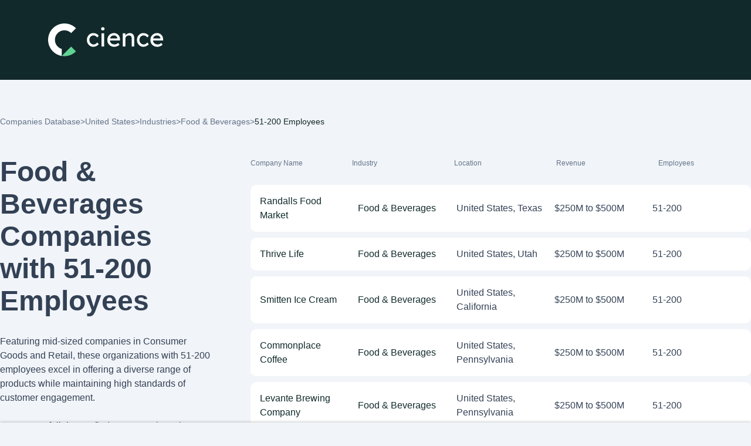

--- FILE ---
content_type: text/html; charset=utf-8
request_url: https://www.cience.com/companies-database/united-states/food-beverages/51-200-employees?page=5
body_size: 44199
content:
<!DOCTYPE html>
<html lang="en">
	<head>
		<meta charset="utf-8">
<meta name="viewport" content="width=device-width, initial-scale=1">
<link rel="icon" type="image/x-icon" href="https://www.cience.com/favicon.ico">
<link
href="https://fonts.googleapis.com/css2?family=Inter:wght@100;200;300;400;500;600;700;800;900&family=Poppins:ital,wght@0,100;0,200;0,300;0,400;0,500;0,600;0,700;0,800;0,900;1,100;1,200;1,300;1,400;1,500;1,600;1,700;1,800;1,900&display=swap"
rel="stylesheet">

<!--<link rel="stylesheet" href="css/style.css" type="text/css">-->
<link rel="stylesheet" href="/x-assets/application-fb12b1526845016bbf86168e55624d28f5d057104071f70d7a2285270005b3d8.css" data-turbo-track="reload" />
<link rel="stylesheet" href="/x-assets/tailwind-e3b9a0b2d02000f152e5757ff9b9a35db086c07f5345d204bdb782401f1a6d81.css" data-turbo-track="reload" />
<link rel="stylesheet" href="/x-assets/inter-font-0424ac93a97c190214397da2b159eb114e4da5f1048cfb884b20def682d26926.css" data-turbo-track="reload" />



<script src="https://polyfill.io/v3/polyfill.min.js?features=default"></script>

<link rel="canonical" href="https://www.cience.com/companies-database/united-states/food-beverages/51-200-employees?page=5">

<style>
	.right-search input[type="search"] {
	pointer-events: initial !important;
	}
</style>

		  <title>List of Food &amp; Beverages Companies with 51-200 Employees</title>
  <meta name="description" content="Find top Food &amp; Beverages companies with 51-200 employees, delve into comprehensive profiles, and uncover key industry insights.">

		  <script type="application/ld+json">
  {
    "@context": "https://schema.org",
    "@type": "BreadcrumbList",
    "itemListElement": [
      {
        "@type": "ListItem",
        "position": 1,
        "item": {
          "@id": "https://www.cience.com/companies-database",
          "name": "Companies Database"
        }
      },
      {
        "@type": "ListItem",
        "position": 2,
        "item": {
          "@id": "https://www.cience.com/companies-database/united-states",
          "name": "US"
        }
      },
      {
        "@type": "ListItem",
        "position": 3,
        "item": {
          "@id": "https://www.cience.com/companies-database/united-states/industries",
          "name": "Industries"
        }
      },
      {
        "@type": "ListItem",
        "position": 4,
        "item": {
          "@id": "https://www.cience.com/companies-database/united-states/food-beverages",
          "name": "Food &amp; Beverages"
        }
      }
      ,{
        "@type": "ListItem",
        "position": 5,
        "item": {
          "@id": "https://www.cience.com/companies-database/united-states/food-beverages/51-200-employees?page=5",
          "name": "51-200 Employees"
        }
      }
    ]
  }
  </script>

  <script type="application/ld+json">
  {
    "@context": "https://schema.org",
    "@type": "ItemList",
    "numberOfItems": 20,
    "itemListElement": [
        {
          "@type": "ListItem",
          "position": 1,
          "url": "https://www.cience.com/company/randalls-food-market/5843711535185508570"
        },
        {
          "@type": "ListItem",
          "position": 2,
          "url": "https://www.cience.com/company/thrive-life/3887997365155682848"
        },
        {
          "@type": "ListItem",
          "position": 3,
          "url": "https://www.cience.com/company/smitten-ice-cream/-3356681544730201121"
        },
        {
          "@type": "ListItem",
          "position": 4,
          "url": "https://www.cience.com/company/commonplace-coffee/55999019643016536"
        },
        {
          "@type": "ListItem",
          "position": 5,
          "url": "https://www.cience.com/company/levante-brewing-company/5279715433361218755"
        },
        {
          "@type": "ListItem",
          "position": 6,
          "url": "https://www.cience.com/company/frankenmuth-brewery/-1169302818929092423"
        },
        {
          "@type": "ListItem",
          "position": 7,
          "url": "https://www.cience.com/company/3-fish/-4660411536851227737"
        },
        {
          "@type": "ListItem",
          "position": 8,
          "url": "https://www.cience.com/company/minsa-corporation/383364443828038915"
        },
        {
          "@type": "ListItem",
          "position": 9,
          "url": "https://www.cience.com/company/scout-cellar/-5661609360856342106"
        },
        {
          "@type": "ListItem",
          "position": 10,
          "url": "https://www.cience.com/company/taste-catering-and-event-planning/-63346312025557888"
        },
        {
          "@type": "ListItem",
          "position": 11,
          "url": "https://www.cience.com/company/broward-meat-fish-grocery/-6772358211079951513"
        },
        {
          "@type": "ListItem",
          "position": 12,
          "url": "https://www.cience.com/company/vasongroup-enologica-vason-e-juclas/-8811279631089664863"
        },
        {
          "@type": "ListItem",
          "position": 13,
          "url": "https://www.cience.com/company/dippin-dots/6250022181315089761"
        },
        {
          "@type": "ListItem",
          "position": 14,
          "url": "https://www.cience.com/company/monday-night-brewing/5581005628909505349"
        },
        {
          "@type": "ListItem",
          "position": 15,
          "url": "https://www.cience.com/company/best-maid-products/7772177891967165377"
        },
        {
          "@type": "ListItem",
          "position": 16,
          "url": "https://www.cience.com/company/hop-valley-brewing-company/-3971391374643275185"
        },
        {
          "@type": "ListItem",
          "position": 17,
          "url": "https://www.cience.com/company/the-food-co-op/-5841046129944075248"
        },
        {
          "@type": "ListItem",
          "position": 18,
          "url": "https://www.cience.com/company/brooklyn-winery/-207566636744510627"
        },
        {
          "@type": "ListItem",
          "position": 19,
          "url": "https://www.cience.com/company/once-upon-a-farm/4166789314481385392"
        },
        {
          "@type": "ListItem",
          "position": 20,
          "url": "https://www.cience.com/company/jos-hot-coffee-good-food/-5745261703775469069"
        }
    ]
  }
  </script>


	</head>
	<body>
		<div class="wrapper">
			<!-- Header Section-->
			<header class="bg-darkblue transition duration-300 w-full py-[20px] xl:py-[40px] absolute xl:fixed top-0 z-50">
	<div class="px-[15px] xl:px-12">
		<div class="flex items-center container">
			<div class="w-[264px] h-14 align-middle">
				<a href="https://www.cience.com/" class="flex items-center justify-center">
				  <img alt="logo" class="w-[200px] xl:w-[264px] h-14 align-bottom" src="/x-assets/logo-2025-e764480d5f41584771de580f734200481bb5b158eca42856f5d88eff36c36a11.svg" />
				</a>
			</div>
			
		</div>
	</div>
</header>

<div class="popup-outer fixed inset-0 bg-black bg-opacity-90 z-50 transition ease-in-out duration-500 header-book-popup">
	<div class="popup-inner mx-2 sm:mx-4 lg:mx-auto max-w-screen-md h-full flex justify-center items-center transform -translate-y-12 transition duration-300 ease-out">
		<div class="popup-box bg-white rounded-lg shadow-xl w-full max-h-full flex flex-col">
			<div class="popup-header p-[20px] flex items-center justify-between border-b border[#f9f9f9]">
				<div class="popup-title text-[24px] font-bold">Book a meeting</div>
				<a href="javascript:;" class="popup-close"></a>
			</div>
			<div class="popup-body p-0 sm:p-4 overflow-y-auto flex-1" id="header-form">
			</div>
		</div>
	</div>
	<div class="popup-overlay">
	</div>
</div>
			<!-- End Header Section-->

			<!-- Main Body -->
			<main id="main">
				
				<section class="left-right-outer new hide-search-results !pt-0">
					<div class="container">
						

<div class="flex gap-2.5 text-gray text-sm pt-[65px]">
  <a href="/companies-database" class="text-gray">Companies Database</a>
  <p>&gt;</p>
  <a href="/companies-database/united-states" class="text-gray">United States</a>
  <p>&gt;</p>
  <a href="/companies-database/united-states/industries" class="text-gray">Industries</a>
  <p>&gt;</p>
    <a href="/companies-database/united-states/food-beverages" class="text-gray">Food &amp; Beverages</a>
  <p>&gt;</p>
  <p class="text-primary">51-200 Employees</p>
</div>
<div class="lg:pt-12 grid grid-cols-10 lg:grid-cols-12 mb-20">
  <aside class="col-span-10 lg:col-span-4 lg:pr-16">
    <h1 class="text-darkgray text-5xl mt-[18px] md:mt-0">Food &amp; Beverages Companies with 51-200 Employees</h1>
    <p class="mt-[30px] text-base text-darkgray">Featuring mid-sized companies in Consumer Goods and Retail, these organizations with 51-200 employees excel in offering a diverse range of products while maintaining high standards of customer engagement.<br><br>
      Access our <a href="https://www.cience.com/go-data-sales-leads/" class="text-primary underline underline-offset-4"> full data </a> or find out more about the inclusion and ranking process for these lists.
    </p>

    <div class="rounded-[20px] text-center bg-darkblue mt-[60px] p-[30px] lg:max-w-[300px]">
      <div class="w-[60px] h-[60px] m-0 rounded-full flex items-center justify-center gradient-effect">
        <img class="lazy" data-src="/x-assets/icon-signed-out-blue-52d8e2584752d3a5c7e58e1829ea50909b0e3330c832a59a535641d0f0a3c86c.svg" alt="signout-image" height="" width="" src="/x-assets/icon-signed-out-blue-52d8e2584752d3a5c7e58e1829ea50909b0e3330c832a59a535641d0f0a3c86c.svg" />
      </div>
      <div class="mt-5">
        <div class="font-semibold	text-[32px] leading-[36px] text-white text-left mb-5">You are signed out</div>
        <p class="text-white text-left">Sign in to CIENCE GO Data to uncover contact details</p>
      </div>
      <div class="py-[30px]">
        <a href="https://www.cience.com/go-data-sales-leads/" aria-label="join now" target="_blank" class="btn rounded-t-[10px] w-full" title="">Join Now</a>
      </div>
      <div>
        <p class="flex justify-center items-center gap-2.5 text-white">
          <img alt="crown-icon" class="lazy" data-src="/x-assets/icon-premium-e0e53e03468fbcb6803f8be04a0576ce63e959fd8d2bc079a330533bf46939eb.svg" src="/x-assets/icon-premium-e0e53e03468fbcb6803f8be04a0576ce63e959fd8d2bc079a330533bf46939eb.svg" />
          Free credits every month
        </p>
      </div>
    </div>
  </aside>
  <main class="col-span-10 lg:col-span-8 lg:mt-0 mt-10">
    <div class="grid grid-cols-5 gap-4 items-center mb-6">
      <p class="text-gray text-[12px]">Company Name</p>
      <p class="text-gray text-[12px]">Industry</p>
      <p class="text-gray text-[12px]">Location</p>
      <p class="text-gray text-[12px]">Revenue</p>
      <p class="text-gray text-[12px]">Employees</p>
    </div>

    <div class="mb-[100px] xl  :mb-[350px]">
        <div class="grid grid-cols-5 gap-4 items-center bg-white lg:p-4 p-2 rounded-[10px] mb-2.5">
          <p class="text-primary text-base"><a href="/company/randalls-food-market/5843711535185508570" target="_blank" >Randalls Food Market</a></p>
          <p class="text-primary text-base break-words"><a href="/companies-database/united-states/food-beverages">Food &amp; Beverages</a></p>
          <p class="text-darkgray text-base">United States, Texas</p>
          <p class="text-darkgray text-base">$250M to $500M</p>
          <p class="text-darkgray text-base">51-200</p>
        </div>
        <div class="grid grid-cols-5 gap-4 items-center bg-white lg:p-4 p-2 rounded-[10px] mb-2.5">
          <p class="text-primary text-base"><a href="/company/thrive-life/3887997365155682848" target="_blank" >Thrive Life</a></p>
          <p class="text-primary text-base break-words"><a href="/companies-database/united-states/food-beverages">Food &amp; Beverages</a></p>
          <p class="text-darkgray text-base">United States, Utah</p>
          <p class="text-darkgray text-base">$250M to $500M</p>
          <p class="text-darkgray text-base">51-200</p>
        </div>
        <div class="grid grid-cols-5 gap-4 items-center bg-white lg:p-4 p-2 rounded-[10px] mb-2.5">
          <p class="text-primary text-base"><a href="/company/smitten-ice-cream/-3356681544730201121" target="_blank" >Smitten Ice Cream</a></p>
          <p class="text-primary text-base break-words"><a href="/companies-database/united-states/food-beverages">Food &amp; Beverages</a></p>
          <p class="text-darkgray text-base">United States, California</p>
          <p class="text-darkgray text-base">$250M to $500M</p>
          <p class="text-darkgray text-base">51-200</p>
        </div>
        <div class="grid grid-cols-5 gap-4 items-center bg-white lg:p-4 p-2 rounded-[10px] mb-2.5">
          <p class="text-primary text-base"><a href="/company/commonplace-coffee/55999019643016536" target="_blank" >Commonplace Coffee</a></p>
          <p class="text-primary text-base break-words"><a href="/companies-database/united-states/food-beverages">Food &amp; Beverages</a></p>
          <p class="text-darkgray text-base">United States, Pennsylvania</p>
          <p class="text-darkgray text-base">$250M to $500M</p>
          <p class="text-darkgray text-base">51-200</p>
        </div>
        <div class="grid grid-cols-5 gap-4 items-center bg-white lg:p-4 p-2 rounded-[10px] mb-2.5">
          <p class="text-primary text-base"><a href="/company/levante-brewing-company/5279715433361218755" target="_blank" >Levante Brewing Company</a></p>
          <p class="text-primary text-base break-words"><a href="/companies-database/united-states/food-beverages">Food &amp; Beverages</a></p>
          <p class="text-darkgray text-base">United States, Pennsylvania</p>
          <p class="text-darkgray text-base">$250M to $500M</p>
          <p class="text-darkgray text-base">51-200</p>
        </div>
        <div class="grid grid-cols-5 gap-4 items-center bg-white lg:p-4 p-2 rounded-[10px] mb-2.5">
          <p class="text-primary text-base"><a href="/company/frankenmuth-brewery/-1169302818929092423" target="_blank" >Frankenmuth Brewery</a></p>
          <p class="text-primary text-base break-words"><a href="/companies-database/united-states/food-beverages">Food &amp; Beverages</a></p>
          <p class="text-darkgray text-base">United States, Michigan</p>
          <p class="text-darkgray text-base">$250M to $500M</p>
          <p class="text-darkgray text-base">51-200</p>
        </div>
        <div class="grid grid-cols-5 gap-4 items-center bg-white lg:p-4 p-2 rounded-[10px] mb-2.5">
          <p class="text-primary text-base"><a href="/company/3-fish/-4660411536851227737" target="_blank" >3 Fish</a></p>
          <p class="text-primary text-base break-words"><a href="/companies-database/united-states/food-beverages">Food &amp; Beverages</a></p>
          <p class="text-darkgray text-base">United States, North Carolina</p>
          <p class="text-darkgray text-base">$250M to $500M</p>
          <p class="text-darkgray text-base">51-200</p>
        </div>
        <div class="grid grid-cols-5 gap-4 items-center bg-white lg:p-4 p-2 rounded-[10px] mb-2.5">
          <p class="text-primary text-base"><a href="/company/minsa-corporation/383364443828038915" target="_blank" >Minsa Corporation</a></p>
          <p class="text-primary text-base break-words"><a href="/companies-database/united-states/food-beverages">Food &amp; Beverages</a></p>
          <p class="text-darkgray text-base">United States, Texas</p>
          <p class="text-darkgray text-base">$250M to $500M</p>
          <p class="text-darkgray text-base">51-200</p>
        </div>
        <div class="grid grid-cols-5 gap-4 items-center bg-white lg:p-4 p-2 rounded-[10px] mb-2.5">
          <p class="text-primary text-base"><a href="/company/scout-cellar/-5661609360856342106" target="_blank" >Scout &amp; Cellar</a></p>
          <p class="text-primary text-base break-words"><a href="/companies-database/united-states/food-beverages">Food &amp; Beverages</a></p>
          <p class="text-darkgray text-base">United States, Texas</p>
          <p class="text-darkgray text-base">$250M to $500M</p>
          <p class="text-darkgray text-base">51-200</p>
        </div>
        <div class="grid grid-cols-5 gap-4 items-center bg-white lg:p-4 p-2 rounded-[10px] mb-2.5">
          <p class="text-primary text-base"><a href="/company/taste-catering-and-event-planning/-63346312025557888" target="_blank" >Taste Catering and Event Planning</a></p>
          <p class="text-primary text-base break-words"><a href="/companies-database/united-states/food-beverages">Food &amp; Beverages</a></p>
          <p class="text-darkgray text-base">United States, California</p>
          <p class="text-darkgray text-base">$250M to $500M</p>
          <p class="text-darkgray text-base">51-200</p>
        </div>
        <div class="grid grid-cols-5 gap-4 items-center bg-white lg:p-4 p-2 rounded-[10px] mb-2.5">
          <p class="text-primary text-base"><a href="/company/broward-meat-fish-grocery/-6772358211079951513" target="_blank" >Broward Meat &amp; Fish Grocery</a></p>
          <p class="text-primary text-base break-words"><a href="/companies-database/united-states/food-beverages">Food &amp; Beverages</a></p>
          <p class="text-darkgray text-base">United States, Florida</p>
          <p class="text-darkgray text-base">$250M to $500M</p>
          <p class="text-darkgray text-base">51-200</p>
        </div>
        <div class="grid grid-cols-5 gap-4 items-center bg-white lg:p-4 p-2 rounded-[10px] mb-2.5">
          <p class="text-primary text-base"><a href="/company/vasongroup-enologica-vason-e-juclas/-8811279631089664863" target="_blank" >VASONGROUP - Enologica Vason e JU.CLA.S.</a></p>
          <p class="text-primary text-base break-words"><a href="/companies-database/united-states/food-beverages">Food &amp; Beverages</a></p>
          <p class="text-darkgray text-base">United States, California</p>
          <p class="text-darkgray text-base">$250M to $500M</p>
          <p class="text-darkgray text-base">51-200</p>
        </div>
        <div class="grid grid-cols-5 gap-4 items-center bg-white lg:p-4 p-2 rounded-[10px] mb-2.5">
          <p class="text-primary text-base"><a href="/company/dippin-dots/6250022181315089761" target="_blank" >Dippin&#39; Dots</a></p>
          <p class="text-primary text-base break-words"><a href="/companies-database/united-states/food-beverages">Food &amp; Beverages</a></p>
          <p class="text-darkgray text-base">United States, Kentucky</p>
          <p class="text-darkgray text-base">$250M to $500M</p>
          <p class="text-darkgray text-base">51-200</p>
        </div>
        <div class="grid grid-cols-5 gap-4 items-center bg-white lg:p-4 p-2 rounded-[10px] mb-2.5">
          <p class="text-primary text-base"><a href="/company/monday-night-brewing/5581005628909505349" target="_blank" >Monday Night Brewing</a></p>
          <p class="text-primary text-base break-words"><a href="/companies-database/united-states/food-beverages">Food &amp; Beverages</a></p>
          <p class="text-darkgray text-base">United States, Georgia</p>
          <p class="text-darkgray text-base">$250M to $500M</p>
          <p class="text-darkgray text-base">51-200</p>
        </div>
        <div class="grid grid-cols-5 gap-4 items-center bg-white lg:p-4 p-2 rounded-[10px] mb-2.5">
          <p class="text-primary text-base"><a href="/company/best-maid-products/7772177891967165377" target="_blank" >Best Maid Products</a></p>
          <p class="text-primary text-base break-words"><a href="/companies-database/united-states/food-beverages">Food &amp; Beverages</a></p>
          <p class="text-darkgray text-base">United States, Texas</p>
          <p class="text-darkgray text-base">$250M to $500M</p>
          <p class="text-darkgray text-base">51-200</p>
        </div>
        <div class="grid grid-cols-5 gap-4 items-center bg-white lg:p-4 p-2 rounded-[10px] mb-2.5">
          <p class="text-primary text-base"><a href="/company/hop-valley-brewing-company/-3971391374643275185" target="_blank" >Hop Valley Brewing Company</a></p>
          <p class="text-primary text-base break-words"><a href="/companies-database/united-states/food-beverages">Food &amp; Beverages</a></p>
          <p class="text-darkgray text-base">United States, Oregon</p>
          <p class="text-darkgray text-base">$250M to $500M</p>
          <p class="text-darkgray text-base">51-200</p>
        </div>
        <div class="grid grid-cols-5 gap-4 items-center bg-white lg:p-4 p-2 rounded-[10px] mb-2.5">
          <p class="text-primary text-base"><a href="/company/the-food-co-op/-5841046129944075248" target="_blank" >The Food Co-op</a></p>
          <p class="text-primary text-base break-words"><a href="/companies-database/united-states/food-beverages">Food &amp; Beverages</a></p>
          <p class="text-darkgray text-base">United States, Washington</p>
          <p class="text-darkgray text-base">$250M to $500M</p>
          <p class="text-darkgray text-base">51-200</p>
        </div>
        <div class="grid grid-cols-5 gap-4 items-center bg-white lg:p-4 p-2 rounded-[10px] mb-2.5">
          <p class="text-primary text-base"><a href="/company/brooklyn-winery/-207566636744510627" target="_blank" >Brooklyn Winery</a></p>
          <p class="text-primary text-base break-words"><a href="/companies-database/united-states/food-beverages">Food &amp; Beverages</a></p>
          <p class="text-darkgray text-base">United States, New York</p>
          <p class="text-darkgray text-base">$250M to $500M</p>
          <p class="text-darkgray text-base">51-200</p>
        </div>
        <div class="grid grid-cols-5 gap-4 items-center bg-white lg:p-4 p-2 rounded-[10px] mb-2.5">
          <p class="text-primary text-base"><a href="/company/once-upon-a-farm/4166789314481385392" target="_blank" >Once Upon A Farm</a></p>
          <p class="text-primary text-base break-words"><a href="/companies-database/united-states/food-beverages">Food &amp; Beverages</a></p>
          <p class="text-darkgray text-base">United States, California</p>
          <p class="text-darkgray text-base">$250M to $500M</p>
          <p class="text-darkgray text-base">51-200</p>
        </div>
        <div class="grid grid-cols-5 gap-4 items-center bg-white lg:p-4 p-2 rounded-[10px] mb-2.5">
          <p class="text-primary text-base"><a href="/company/jos-hot-coffee-good-food/-5745261703775469069" target="_blank" >Jo&#39;s Hot Coffee Good Food</a></p>
          <p class="text-primary text-base break-words"><a href="/companies-database/united-states/food-beverages">Food &amp; Beverages</a></p>
          <p class="text-darkgray text-base">United States, Arizona</p>
          <p class="text-darkgray text-base">$250M to $500M</p>
          <p class="text-darkgray text-base">51-200</p>
        </div>

      <div class="flex justify-end">
        <nav class="pagy pagy-nav pagination" aria-label="Pages"><span class="page prev"><a href="/companies-database/united-states/food-beverages/51-200-employees?page=4"   rel="prev" aria-label="Previous">&lt;</a></span><span class="page"><a href="/companies-database/united-states/food-beverages/51-200-employees?page=2"   >2</a></span><span class="page"><a href="/companies-database/united-states/food-beverages/51-200-employees?page=3"   >3</a></span><span class="page"><a href="/companies-database/united-states/food-beverages/51-200-employees?page=4"   rel="prev" >4</a></span><span class="page active"><a role="link" aria-disabled="true" aria-current="page">5</a></span><span class="page"><a href="/companies-database/united-states/food-beverages/51-200-employees?page=6"   rel="next" >6</a></span><span class="page"><a href="/companies-database/united-states/food-beverages/51-200-employees?page=7"   >7</a></span><span class="page"><a href="/companies-database/united-states/food-beverages/51-200-employees?page=8"   >8</a></span><span class="page next"><a href="/companies-database/united-states/food-beverages/51-200-employees?page=6"   rel="next" aria-label="Next">&gt;</a></span></nav>
      </div>
    </div>
  </main>
</div>




					</div>
				</section>
			</main>
			<!-- End Main Body -->

			<!-- Footer Section-->
			<footer class="site-footer bg-[#11292a] text-white pb-[43px] pt-[56px] overflow-hidden mt-24">
   <div class="container mx-auto">
      <div class="flex flex-col w-full gap-8">
         <!-- First Row: Form and Badges -->
         <div class="w-full flex flex-col lg:flex-row justify-between items-center">
            <div class="flex flex-col items-center lg:items-start gap-4 w-full mt-[10px] mb-[40px]">
            <div data-global-resource-path="main_website/templates/components/site-logo.html">
               <img alt="footer-logo" class="w-full max-w-[200px]" src="/x-assets/logo-2025-e764480d5f41584771de580f734200481bb5b158eca42856f5d88eff36c36a11.svg" />
            </div>
            <div class="text-lightgray flex items-center">
               <span>Powered by</span>
               <a href="https://www.graph8.com" target="_blank">
                  <img alt="graph8 footer-logo" class="w-[128px] h-[32px] object-contain" src="/x-assets/logo-g8-white-079748a63d58d8f0b045204e549ab66c80fc8978d5f2a65214d65e6c44d3d868.svg" />
               </a>
            </div>
            <div class="block text-lightgray">
               © <span class="year">2024</span> CIENCE. All rights reserved.
            </div>
         </div>
            <!-- Badges Section -->
            <div class="site-footer__badge flex flex-wrap justify-center lg:justify-end gap-[50px] items-center w-full lg:w-1/2 mt-[40px] mb-[40px]">
               <div class="max-w-[70px]">
                  <a href="https://www.ft.com/americas-fastest-growing-companies-2020" rel="noopener noreferrer" target="_blank">
                     <img src="//cdn.cience.com/hubfs/raw_assets/public/main_website/img/footer/Financial-Time.png" data-lazy-src="//cdn.cience.com/hubfs/raw_assets/public/main_website/img/footer/Financial-Time.png" alt="CIENCE Technologies Inc Financial Time Business Review" class="loaded w-full" data-ll-status="loaded">                                
                  </a>
               </div>
               <div class="max-w-[70px]">
                  <img src="//1559785.fs1.hubspotusercontent-na1.net/hubfs/1559785/raw_assets/public/main_website/img/footer/CIENCE-Inc5000.png" data-lazy-src="//1559785.fs1.hubspotusercontent-na1.net/hubfs/1559785/raw_assets/public/main_website/img/footer/CIENCE-Inc5000.png" alt="CIENCE Technologies Inc HubSpot Business Review" class="loaded w-full" data-ll-status="loaded">
               </div>
               <div class="max-w-[100px]">
                  <a href="https://www.cience.com/blog/cience-gets-two-awards-in-the-top-100-clutch-list" rel="noopener noreferrer" target="_blank">
                     <img src="//cdn.cience.com/hubfs/raw_assets/public/main_website/img/footer/Clutch-Badge.png" data-lazy-src="//cdn.cience.com/hubfs/raw_assets/public/main_website/img/footer/Clutch-Badge.png" alt="CIENCE Technologies Inc Clutch Business Review" class="loaded w-full h-[54px]" data-ll-status="loaded">
                  </a>
               </div>
               <div class="max-w-[27px]">
                  <img src="//1559785.fs1.hubspotusercontent-na1.net/hubfs/1559785/raw_assets/public/main_website/img/footer/fortune-badge.png" data-lazy-src="//1559785.fs1.hubspotusercontent-na1.net/hubfs/1559785/raw_assets/public/main_website/img/footer/fortune-badge.png" alt="CIENCE Technologies Inc SalesLoft Business Review" class="loaded w-full h-[51px]" data-ll-status="loaded">
               </div>
            </div>
         </div>
      </div>
      <!-- .row -->
      <div class="mt-[50px] grid grid-cols-12">
         <div class="lg:col-start-1 lg:col-end-4 col-start-1 col-end-13 hidden lg:block">
            <div class="site-footer__contact text-[14px] text-[#ffffffb2]">
               <div id="hs_cos_wrapper_site-footer__contact" class="hs_cos_wrapper hs_cos_wrapper_widget hs_cos_wrapper_type_module" style="" data-hs-cos-general-type="widget" data-hs-cos-type="module">
                  <!-- module html  -->
<!--                  <script id="module_info" type="application/json">-->
<!--                     {"type":"module","email":"hello@cience.com"}-->
<!--                  </script>-->
                  <div class="email text-[#ffffff66] ml-6 hover:text-green">
                     <a href="mailto:hello@cience.com">hello@cience.com</a>
                  </div>
               </div>
            </div>
         </div>
         <!-- .col -->
         <div class="lg:col-start-5 lg:col-end-13 col-start-1 col-end-13">
            <nav class="flex lg:flex-row-reverse flex-col items-center">
               <div class="site-footer__secondary__menu w-full lg:order-0 order-2 lg:text-left text-center">
                  <span id="hs_cos_wrapper_site-footer__secondary" class="hs_cos_wrapper hs_cos_wrapper_widget hs_cos_wrapper_type_menu" style="" data-hs-cos-general-type="widget" data-hs-cos-type="menu">
                     <div id="hs_menu_wrapper_site-footer__secondary" class="hs-menu-wrapper active-branch flyouts hs-menu-flow-horizontal" role="navigation" data-sitemap-name="default" data-menu-id="40618008787" aria-label="Navigation Menu">
                        <ul class="md:flex flex-row menu md:gap-6">
                           <li class="hs-menu-item hs-menu-depth-1 text-sm text-[#ffffff80] hover:text-green" role="none"><a href="https://www.cience.com/privacy-policy" role="menuitem">Privacy Policy</a></li>
                           <li class="hs-menu-item hs-menu-depth-1 text-sm text-[#ffffff80] hover:text-green" role="none"><a href="https://www.cience.com/privacy-center" role="menuitem">Control My Personal Data</a></li>
                        </ul>
                     </div>
                  </span>
                  <div class="site-footer__copy-mobile md:hidden">
                      © <span class="year">2024</span> CIENCE<br>
                      All rights reserved.
                   </div>
               </div>
               <div class="site-footer__secondary__social lg:mr-16">
                  <div data-global-resource-path="main_website/templates/partials/cience-social.html">
                     <div class="flex gap-[20px] items-center">
                        <a href="https://cience.medium.com/" target="_blank" class="hover:text-green">
                           <svg width="24" height="24" viewBox="0 0 24 24" fill="none" xmlns="http://www.w3.org/2000/svg">
                              <path d="M2.84592 6.672C2.86063 6.53476 2.84091 6.39618 2.78836 6.26748C2.73581 6.13878 2.65191 6.02359 2.54345 5.93123L0.30229 3.38077V3H7.26046L12.6385 14.1429L17.367 3H24V3.38094L22.084 5.11638C22.003 5.17475 21.9403 5.25289 21.9028 5.34241C21.8653 5.43192 21.8544 5.52941 21.8711 5.62437V18.3756C21.8544 18.4706 21.8653 18.5681 21.9028 18.6576C21.9403 18.7471 22.003 18.8253 22.084 18.8836L23.9551 20.6191V21H14.5435V20.6191L16.4818 18.8412C16.6723 18.6612 16.6723 18.6084 16.6723 18.3334V8.0265L11.2829 20.9576H10.5545L4.28006 8.0265V16.6932C4.25426 16.873 4.27213 17.056 4.33231 17.2283C4.39249 17.4007 4.49341 17.5578 4.62742 17.6878L7.14834 20.5767V20.9576H0V20.5768L2.52092 17.6878C2.65385 17.5577 2.75252 17.3999 2.80898 17.2271C2.86544 17.0543 2.87809 16.8714 2.84592 16.6932V6.672Z" fill="currentColor"></path>
                           </svg>
                        </a>
                        <a href="https://www.facebook.com/cience.tech/" target="_blank" class="hover:text-green">
                           <svg width="24" height="24" viewBox="0 0 24 24" fill="none" xmlns="http://www.w3.org/2000/svg">
                              <path d="M13.7892 24V13.5963H17.3271L17.8568 9.15209H13.7891V6.31463C13.7891 5.02791 14.1193 4.15109 15.8248 4.15109L18 4.14999V0.1751C17.6238 0.121036 16.3325 0 14.8304 0C11.6942 0 9.54703 2.07108 9.54703 5.87462V9.15209H6V13.5963H9.54703V23.9999L13.7892 24Z" fill="currentColor"></path>
                           </svg>
                        </a>
                        <a href="https://twitter.com/ciencecom" target="_blank">
                           <svg class="fill-white hover:fill-green"  width="24" height="24" xmlns="http://www.w3.org/2000/svg" xmlns:xlink="http://www.w3.org/1999/xlink" version="1.1" viewBox="0 0 256 256" xml:space="preserve">
                              <g style="stroke-width: 2px; stroke-dasharray: none; stroke-linecap: butt; stroke-linejoin: miter; stroke-miterlimit: 10; fill-rule: nonzero; opacity: 1;" transform="translate(1.4065934065934016 1.4065934065934016) scale(2.81 2.81)">
                                 <path d="M 0.219 2.882 l 34.748 46.461 L 0 87.118 h 7.87 l 30.614 -33.073 l 24.735 33.073 H 90 L 53.297 38.043 L 85.844 2.882 h -7.87 L 49.781 33.341 L 27.001 2.882 H 0.219 z M 11.793 8.679 h 12.303 L 78.425 81.32 H 66.122 L 11.793 8.679 z" style="stroke-width: 2; stroke-dasharray: none; stroke-linecap: butt; stroke-linejoin: miter; stroke-miterlimit: 10; fill-rule: nonzero; opacity: 1;" transform=" matrix(1 0 0 1 0 0) " stroke-linecap="round"/>
                              </g>
                           </svg>
                        </a>
                        <a href="https://www.instagram.com/cience.technologies/" target="_blank" class="hover:text-green">
                           <svg width="24" height="24" viewBox="0 0 24 24" fill="none" xmlns="http://www.w3.org/2000/svg">
                              <path fill-rule="evenodd" clip-rule="evenodd" d="M4.14007 0.630048C4.90244 0.333408 5.7754 0.130848 7.05292 0.072672C8.33313 0.013536 8.74249 0 12.0014 0C15.2604 0 15.6695 0.014496 16.949 0.072672C18.2256 0.129888 19.098 0.333408 19.8619 0.630048C20.6499 0.936384 21.3199 1.3463 21.9867 2.01418C22.6535 2.68205 23.0637 3.35088 23.3709 4.1399C23.6675 4.90224 23.8701 5.77507 23.9283 7.05264C23.9865 8.33213 24 8.74118 24 12C24 15.2588 23.9865 15.6669 23.9283 16.9474C23.8711 18.2248 23.6675 19.0973 23.3709 19.8601C23.0637 20.6491 22.6546 21.319 21.9867 21.9858C21.3188 22.6526 20.6499 23.0628 19.8609 23.37C19.098 23.6666 18.2257 23.8692 16.948 23.9273C15.6685 23.9865 15.2594 24 12.0005 24C8.74153 24 8.33313 23.9855 7.05292 23.9273C5.7754 23.8692 4.90388 23.6666 4.14007 23.37C3.35053 23.0628 2.68206 22.6524 2.01426 21.9858C1.34645 21.3193 0.936421 20.6491 0.630073 19.8601C0.333421 19.0973 0.130854 18.2249 0.0726753 16.9474C0.0135369 15.6679 0 15.2588 0 12C0 8.74118 0.0135369 8.33213 0.0726753 7.05264C0.130854 5.77517 0.333421 4.90272 0.630073 4.1399C0.936421 3.3504 1.34636 2.68099 2.01426 2.01418C2.68216 1.34736 3.35053 0.936384 4.14007 0.630048ZM11.9993 7C9.23804 7 7 9.23877 7 12C7 14.7612 9.23804 17 11.9993 17C14.7608 17 17 14.7609 17 12C17 9.23908 14.7608 7 11.9993 7ZM5 12C5 8.1346 8.13307 5 11.9993 5C15.8652 5 19 8.13428 19 12C19 15.8657 15.8652 19 11.9993 19C8.13307 19 5 15.8654 5 12ZM19.5 6C20.3284 6 21 5.32843 21 4.5C21 3.67157 20.3284 3 19.5 3C18.6716 3 18 3.67157 18 4.5C18 5.32843 18.6716 6 19.5 6Z" fill="currentColor"></path>
                           </svg>
                        </a>
                        <a href="https://www.linkedin.com/company/cience/" target="_blank" class="hover:text-green">
                           <svg width="24" height="24" viewBox="0 0 24 24" fill="none" xmlns="http://www.w3.org/2000/svg">
                              <g clip-path="url(#clip0)">
                                 <path d="M23.8771 23.9997V23.9987H23.8831V15.1967C23.8831 10.8907 22.9561 7.57373 17.9221 7.57373C15.5021 7.57373 13.8781 8.90173 13.2151 10.1607H13.1451V7.97573H8.37207V23.9987H13.3421V16.0647C13.3421 13.9757 13.7381 11.9557 16.3251 11.9557C18.8741 11.9557 18.9121 14.3397 18.9121 16.1987V23.9997H23.8771Z" fill="currentColor"></path>
                                 <path d="M0.395996 7.97705H5.372V24H0.395996V7.97705Z" fill="currentColor"></path>
                                 <path d="M2.882 -0.217285C1.291 -0.217285 0 1.07371 0 2.66472C0 4.25572 1.291 5.57372 2.882 5.57372C4.473 5.57372 5.764 4.25572 5.764 2.66472C5.763 1.07371 4.472 -0.217285 2.882 -0.217285V-0.217285Z" fill="currentColor"></path>
                              </g>
                              <defs>
                                 <clipPath id="clip0">
                                    <rect width="24" height="24" fill="white"></rect>
                                 </clipPath>
                              </defs>
                           </svg>
                        </a>
                        <a href="https://www.youtube.com/c/CIENCETechnologies/" target="_blank" class="hover:text-green">
                           <svg width="35" height="24" fill="none" xmlns="http://www.w3.org/2000/svg">
                              <path fill-rule="evenodd" clip-rule="evenodd" d="M30.55.734a4.295 4.295 0 0 1 3.022 3.021c.734 2.683.706 8.273.706 8.273s0 5.562-.706 8.245a4.294 4.294 0 0 1-3.022 3.02C27.869 24 17.14 24 17.14 24s-10.701 0-13.412-.734a4.295 4.295 0 0 1-3.021-3.021C0 17.59 0 12 0 12s0-5.562.706-8.245C1.1 2.287 2.287 1.101 3.726.706 6.41 0 17.14 0 17.14 0s10.73 0 13.412.734ZM22.642 12l-8.922 5.139V6.86L22.642 12Z" fill="currentColor"></path>
                           </svg>
                        </a>
                        <a href="https://www.tiktok.com/@cience_technologies" target="_blank">
                           <svg  class="fill-white hover:fill-green" width="22" height="24" viewBox="0 0 22 24" fill="none" xmlns="http://www.w3.org/2000/svg">
                              <path d="M21.5746 6.00927C20.2028 6.00927 18.9371 5.55482 17.9207 4.78817C16.755 3.90931 15.9174 2.62014 15.6216 1.13425C15.5484 0.767121 15.509 0.388255 15.5052 0H11.5865V10.7078L11.5818 16.5729C11.5818 18.141 10.5607 19.4705 9.14524 19.9381C8.73445 20.0738 8.2908 20.1381 7.82884 20.1128C7.23918 20.0804 6.68661 19.9024 6.20633 19.6151C5.18429 19.0039 4.49134 17.895 4.47257 16.6264C4.44299 14.6438 6.04577 13.0274 8.02696 13.0274C8.41803 13.0274 8.79361 13.0913 9.14524 13.2073V10.2806V9.22846C8.77436 9.17353 8.3969 9.14489 8.01522 9.14489C5.84672 9.14489 3.81859 10.0463 2.36885 11.6702C1.2731 12.8974 0.615833 14.4631 0.514427 16.1048C0.381565 18.2616 1.17075 20.3118 2.70124 21.8245C2.92612 22.0465 3.16226 22.2526 3.40921 22.4428C4.72139 23.4526 6.32558 24 8.01522 24C8.3969 24 8.77436 23.9718 9.14524 23.9169C10.7236 23.6831 12.1799 22.9606 13.3292 21.8245C14.7414 20.4287 15.5216 18.5757 15.5301 16.6034L15.5099 7.84492C16.1836 8.36462 16.9202 8.79466 17.7108 9.12846C18.9404 9.64723 20.2441 9.91014 21.5858 9.90967V7.06418V6.00833C21.5868 6.00927 21.5755 6.00927 21.5746 6.00927Z"></path>
                           </svg>
                        </a>
                     </div>
                  </div>
               </div>
               <address class="site-footer__secondary__address lg:hidden my-10 text-center">
                  <div class="site-footer__contact">
                     <div id="hs_cos_wrapper_site-footer__contact" class="hs_cos_wrapper hs_cos_wrapper_widget hs_cos_wrapper_type_module" style="" data-hs-cos-general-type="widget" data-hs-cos-type="module">
                        <!-- module html  -->
                        <script id="module_info" type="application/json">
                           {"phone":"+1 (949) 424-2906","type":"module","email":"hello@cience.com"}
                        </script>
                        <div class="phone">
                           <a id="phone" href="tel:+1%20(949)%20424-2906">+1 (949) 424-2906</a>
                        </div>
                        <div class="email text-[#ffffff66]">
                           <a href="mailto:hello@cience.com">hello@cience.com</a>
                        </div>
                     </div>
                  </div>
                  1624 Market St<br>
                  Ste 226 PMB 99737<br>
                  Denver, CO 80202-1559 US
               </address>
               <div class="site-footer__secondary__copy-md hidden md:block lg:hidden">
                  © <span class="year">2024</span> CIENCE
                  All rights reserved.
               </div>
            </nav>
         </div>
         <!-- .col -->
      </div>
      <!-- .row -->
   </div>
   <!-- .site-footer__container  -->
</footer>
			<!-- End Footer Section-->
		</div>
		<script type="importmap" data-turbo-track="reload">{
  "imports": {
    "application": "/x-assets/application-3fcf6f1801d7adb67aef0cd22a5f6967e02204b76be213d61d07a3a3599b173b.js",
    "@hotwired/turbo-rails": "/x-assets/turbo.min-2895d33319e94cd6d632fd444b13107589e1825869b3fcce797c2ce30d74f200.js",
    "@hotwired/stimulus": "/x-assets/stimulus.min-cd33261c8ac82c0f8f3efed060bdbb44928789df34d53356079df6c282256fa4.js",
    "@hotwired/stimulus-loading": "/x-assets/stimulus-loading-1fc59770fb1654500044afd3f5f6d7d00800e5be36746d55b94a2963a7a228aa.js",
    "jquery": "https://ga.jspm.io/npm:jquery@3.7.0/dist/jquery.js",
    "controllers/application": "/x-assets/controllers/application-368d98631bccbf2349e0d4f8269afb3fe9625118341966de054759d96ea86c7e.js",
    "controllers": "/x-assets/controllers/index-2db729dddcc5b979110e98de4b6720f83f91a123172e87281d5a58410fc43806.js",
    "controllers/search_controller": "/x-assets/controllers/search_controller-e5e279e6e10ca9e19fe9eebb3be56d6068d55cbd82d8bd35c9be874d3cdbbc5a.js",
    "lib/custom": "/x-assets/lib/custom-c17c691a91ef9593e8cc5663a31f9cb435a4b6d368df656489a118ae2c858719.js",
    "lib/easy-responsive-tabs": "/x-assets/lib/easy-responsive-tabs-2c8376ffa456840739297a89fb146658d8ae0b53e9e13c5d36ea5c272afc730f.js"
  }
}</script>
<link rel="modulepreload" href="/x-assets/application-3fcf6f1801d7adb67aef0cd22a5f6967e02204b76be213d61d07a3a3599b173b.js">
<link rel="modulepreload" href="/x-assets/turbo.min-2895d33319e94cd6d632fd444b13107589e1825869b3fcce797c2ce30d74f200.js">
<link rel="modulepreload" href="/x-assets/stimulus.min-cd33261c8ac82c0f8f3efed060bdbb44928789df34d53356079df6c282256fa4.js">
<link rel="modulepreload" href="/x-assets/stimulus-loading-1fc59770fb1654500044afd3f5f6d7d00800e5be36746d55b94a2963a7a228aa.js">
<script src="/x-assets/es-module-shims.min-6087883637963bc6313814323d3a8061bb68d714206fa35848b3447432144cef.js" async="async" data-turbo-track="reload"></script>
<script type="module">import "application"</script>
		<!-- Start of HubSpot Embed Code -->
<script type="text/javascript" id="hs-script-loader" async defer src="//js.hs-scripts.com/1559785.js"></script>
<!-- End of HubSpot Embed Code -->

<!-- Google Tag Manager -->
<script>(function(w,d,s,l,i){w[l]=w[l]||[];w[l].push({'gtm.start':
        new Date().getTime(),event:'gtm.js'});var f=d.getElementsByTagName(s)[0],
    j=d.createElement(s),dl=l!='dataLayer'?'&l='+l:'';j.async=true;j.src=
    'https://www.googletagmanager.com/gtm.js?id='+i+dl;f.parentNode.insertBefore(j,f);
})(window,document,'script','dataLayer','GTM-WWCQ22P');</script>
<!-- End Google Tag Manager -->

<!-- Google Tag Manager (noscript) -->
<noscript><iframe src="https://www.googletagmanager.com/ns.html?id=GTM-WWCQ22P"
                  height="0" width="0" style="display:none;visibility:hidden"></iframe></noscript>
<!-- End Google Tag Manager (noscript) -->

<!-- <script src="https://flow.cience.com/s/lib.js" data-key="js.ro13opnh6stsc4i6yo7sru.a5vnuh91jimlizdo3u7nv" data-init-only="false" defer></script><script defer>window.jitsu = window.jitsu || (function(){(window.jitsuQ = window.jitsuQ || []).push(arguments);})</script> -->


<script async src="https://events.flow.graph8.com/p.js" data-write-key="F2JEdycNbtauChXlewmvTK0hOUPV6Y0T:mEV1jKY4BSLZ9DGxOZ1voMMYBxThC6ba"></script>
	</body>
</html>

<script>
function read_more_and_less(event, descriptionClass, wordLimit = 190){
	let button = event.target
  let descriptionElements = document.getElementsByClassName(descriptionClass)[0];
  let description = event.currentTarget.dataset.description;
	if (button.textContent.trim() == 'Read More') {
			button.textContent = 'Read Less';
			descriptionElements.innerHTML = description
	} else {
			button.textContent = 'Read More';
			let shortDescription = (description.length > wordLimit) ? description.substring(0, wordLimit) + "....." : description;
			descriptionElements.innerHTML = shortDescription
	}
}
</script>


--- FILE ---
content_type: text/xml
request_url: https://radar.snitcher.com/tracker/event
body_size: 333
content:
<?xml version="1.0"?><SendMessageResponse xmlns="http://queue.amazonaws.com/doc/2012-11-05/"><SendMessageResult><MessageId>82f39837-2fd6-46d9-a0c9-ab85be203661</MessageId><MD5OfMessageBody>844c84ea801af859b1e22a4d5a088724</MD5OfMessageBody><MD5OfMessageAttributes>2d305df00269aab87dac6221f4e62aed</MD5OfMessageAttributes></SendMessageResult><ResponseMetadata><RequestId>fd824980-7f6a-5ba0-8310-286fbf5f92ff</RequestId></ResponseMetadata></SendMessageResponse>

--- FILE ---
content_type: text/javascript
request_url: https://api.fouanalytics.com/api/init-29057agirkw0ujjzo376.js
body_size: 7228
content:
(function(a,d,p){if(Math.random()*1<1){if(!p){__$PP=p=function(k,v){p.e(k,v)};p.w=[];p.q=[];p.e=function(k,v){p.q.push([k,v,0])};__$PP.e=function(){var e,n,t=0;function i(){return e||((e=document.createElement("div")).style.position="absolute",e.style.width=e.style.height=e.style.border=e.style.padding=e.style.margin=0,e.style.overflow="hidden",document.body.appendChild(e)),n&&clearTimeout(n),t++,e}function r(){--t<=0&&(n=setTimeout(function(){e&&(document.body.removeChild(e),e=null)}))}function o(e){return"Error: "+e.name+": "+e.message}function a(e){try{return e()}catch(e){return o(e)}}function c(){if(!location.ancestorOrigins)return"n/a";for(var e=0,n=[];e<location.ancestorOrigins.length;e++)n[e]=location.ancestorOrigins[e];return n.join(" ")}__$PP.h=function(e){var n,t,o=2166136261;for(n=0,t=e.length;n<t;n++)o^=e.charCodeAt(n),o+=(o<<1)+(o<<4)+(o<<7)+(o<<8)+(o<<24);return("0000000"+(o>>>0).toString(16)).substr(-8)};var f=__$PP.h,u=window.requestAnimationFrame||window.mozRequestAnimationFrame||window.webkitRequestAnimationFrame||window.msRequestAnimationFrame||window.oRequestAnimationFrame||window.setTimeout,l=window.performance&&"function"==typeof performance.now?function(){return performance.now()}:function(){return+new Date},g=l(),p=175e3;function d(e){return Math.round(1e3*e)/1e3}function m(e){var n=l();return e(),d(l()-n)}function s(){}if(document.addEventListener){var v=!1;try{addEventListener("",null,Object.defineProperty({},"passive",{get:function(){v={passive:!0,capture:!1}}}))}catch(e){}s=function(t,o,i){t.addEventListener(o,function e(n){i(n)||t.removeEventListener(o,e,v)},v)}}else document.attachEvent&&(s=function(t,o,i){o="on"+o,t.attachEvent(o,function e(n){i(n)||t.detachEvent(o,e)})});var h,w=s;function y(e){var n;return h||((h=document.createElement("iframe")).width=h.height=h.frameBorder=0),document.body.appendChild(h),n=e(h),document.body.removeChild(h),n}function b(e){var n,t=[];for(n in e)t.push(n);return t.join(" ")}var x=100;function E(e){return Math.round(10*e)/10}function P(e){var n=e&&e.outerHTML||"";return n.substr(0,Math.min(x,n.indexOf(">")+1))}function S(r,a){var c,u,d={};function e(o,i){w(r,o,function(e){if(o in d||(d[o]=1,i&&(e=e.touches&&e.touches[0]||e.changedTouches&&e.changedTouches[0]||e),a(o,"pageX"in e?E(e.pageX)+"x"+E(e.pageY):"clientX"in e?E(e.clientX+document.body.scrollLeft+document.documentElement.scrollLeft)+"x"+E(e.clientY+document.body.scrollTop+document.documentElement.scrollTop):1)),"function"==typeof r.getSelection&&("select"===o||"mouseup"===o||"keyup"===o||"touchend"===o)){var n=r.getSelection(),t=n.toString().substr(0,x);!c&&t&&(c=1,a("selected-text",t),n.rangeCount&&a("selected-html",P(n.getRangeAt(0).commonAncestorContainer)))}return!u&&"click"===o&&e.target&&(a("clicked",P(function(e){for(var n=e;n&&"A"!==n.nodeName&&"BUTTON"!==n.nodeName&&"INPUT"!==n.nodeName;){if("BODY"===n.nodeName)return e;n=n.parentNode}return n}(e.target))),u=1),!("scroll"===o||u&&c)})}e("click"),e("mouseup"),e("mousedown"),e("mousemove"),e("keydown"),e("keyup"),e("keypress"),e("touchstart",1),e("touchend",1),e("touchmove",1),e("touchenter",1),e("touchleave",1),e("touchcancel",1),e("scroll"),e("select"),e("paste"),e("focus"),e("blur")}var C=__$PP.i;function T(){return"https:"===location.protocol.toLowerCase()}function k(e){return"number"==typeof e?Math.round(1e4*e)/1e4:e}var _=["appCodeName","appName","appVersion","cookieEnabled","deviceMemory","doNotTrack","hardwareConcurrency","language","platform","product","productSub","userAgent","vendor","vendorSub","webdriver"];function O(){return document.documentElement.clientWidth+"x"+document.documentElement.clientHeight}var M=[function(i){navigator.mediaDevices&&navigator.mediaDevices.enumerateDevices&&navigator.mediaDevices.enumerateDevices().then(function(e){for(var n=0,t={videoinput:0,audioinput:0,audiooutput:0};n<e.length;n++){var o=e[n].kind;t[o]=(t[o]||0)+1}for(n in t)i("media-"+n,t[n])})},function(e){try{e("url",location.href),window.top!==window&&e("top-url",window.top.location.href)}catch(e){}},function(e){e("referrer",a(function(){return document.referrer}))},function(e){e("ancestorOrigins",a(c))},function(e){e("video",a(function(){return screen.width+"x"+screen.height+"x"+screen.colorDepth}))},function(e){e("frame",a(function(){return window.top===window.self?0:1}))},function(e){var n="";void 0===document.hidden&&(document.mozHidden?n="moz":document.msHidden?n="ms":document.webkitHidden&&(n="webkit"));var t=(n?n+"H":"h")+"idden";e("hidden",void 0===document[t]?"n/a":document[t]?1:0),e("visibilityState",void 0===document.visibilityState?"n/a":document.visibilityState),w(document,n+"visibilitychange",function(){return e("visibilitychange",document[t]?1:0),!0})},function(e){e("hasFocus","hasFocus"in document?document.hasFocus()?1:0:"n/a")},function(n){var t=a(O);n("window",t),n("pixelratio",k(window.devicePixelRatio)||"n/a"),n("inner",a(function(){return window.innerWidth+"x"+window.innerHeight})),n("outer",a(function(){return window.outerWidth+"x"+window.outerHeight})),n("pagesize",a(function(){return document.documentElement.scrollWidth+"x"+document.documentElement.scrollHeight}));try{window.top!==window&&(n("top-inner",window.top.innerWidth+"x"+window.top.innerHeight),n("top-pagesize",window.top.document.documentElement.scrollWidth+"x"+window.top.document.documentElement.scrollHeight))}catch(e){}window.addEventListener("resize",function(e){e=a(O),t!==e&&n("resize",t=e)})},function(e){var n=Math.floor(1e3*Math.random()),t="_P$"+n,o=""+n;function i(e){if(e in window){window[e].setItem(t,o);var n=window[e].getItem(t)===o;return window[e].removeItem(t),n?1:0}return"N/A"}e("localStorage",a(function(){return i("localStorage")})),e("sessionStorage",a(function(){return i("sessionStorage")}))},function(r){for(var n,e=0;e<_.length;e++){n=_[e];try{n in navigator&&r(n,navigator[n])}catch(e){r(n,o(e))}}var t=navigator.maxTouchPoints;t&&r("maxTouchPoints",t),r("navigator-time",m(function(){for(var e,n=navigator,t=[],o=[],i=0;Object.getOwnPropertyNames(n).forEach(function(e){t.push(e)}),n=Object.getPrototypeOf(n););for(;i<t.length;i++)e=Object.getOwnPropertyDescriptor(Object.getPrototypeOf(navigator),t[i]),o.push(t[i],e?e.value?e.value.toString():e.get&&e.get.toString():"");r("navigator-hash",f(o.join(" ")))})),r("sendBeacon",navigator.sendBeacon?1:0)},function(e){var n,t=1,o=i();try{(n=document.createElement("canvas")).width=n.height=10,o.appendChild(n),n.getContext("2d").strokeText("t",0,0)}catch(e){t=0}return r(),e("fontrender",t)},function(e){e("time",a(function(){return(new Date).getTime()})),e("timezone",a(function(){return(new Date).getTimezoneOffset()}))},function(e){var n="N/A";if(window.navigator&&navigator.plugins){for(var t=navigator.plugins,o=[],i=0;i<t.length;i++){o[i]=t[i].name+";"+t[i].description+";"+t[i].filename;for(var r=0;r<t[i].length;r++)o[i]+=" ("+t[i][r].description+";"+t[i][r].type+";"+t[i][r].suffixes+")"}o.length?(o.sort(),n=o.join(" "),e("plugins-time",m(function(){n=f(n)}))):n="None"}e("plugins",n)},function(e){if(window.performance){var n,t=performance.timing.navigationStart||performance.timing.connectStart;for(n in performance.memory)e("mem-"+n,performance.memory[n]/1e6);for(n in performance.timing)performance.timing[n]>t&&e("time-"+n,performance.timing[n]-t);e("navigation-redirectCount",a(function(){return performance.navigation.redirectCount})),e("navigation-type",a(function(e){if(performance.getEntriesByType){var n=performance.getEntriesByType("navigation");if(n[0])return"back_forward"===(e=n[0].type)?"back-forward":e}return 0===(e=performance.navigation.type)?"navigate":1===e?"reload":2===e?"back-forward":e}))}},function(t,o){t("globals",a(function(){return y(function(e){var n=b(o||e.contentWindow);return t("globals-time",m(function(){n=f(n)})),n})}))},function(e){var n=window.history;e("history",void 0===n?"n/a":n.length)},function(t,o){t("document",a(function(){return y(function(e){var n=b(o||e.contentDocument||e.contentWindow.document);return t("document-time",m(function(){n=f(n)})),n})}))},function(n){function e(e){e?(n("battery",[e.charging?1:0,e.level,e.chargingTime,e.dischargingTime].join(" ")),w(e,"chargingchange",function(){n("chargingchange",e.charging?1:0)})):n("battery","n/a")}navigator.getBattery?navigator.getBattery().then(e,function(){n("battery","error")}):e(navigator.battery||navigator.webkitBattery||navigator.mozBattery)},function(e){navigator&&navigator.connection&&(e("connection",navigator.connection.type),e("downlinkMax",navigator.connection.downlinkMax))},function(e){e("getUserMedia",a(function(){return navigator.mediaDevices&&navigator.mediaDevices.getUserMedia?2:navigator.getUserMedia?1:0}))},function(o){["geolocation","notifications","camera","microphone","persistent-storage"].forEach(function(e){var t="permission-"+e;try{navigator.permissions.query({name:e}).then(function(e){function n(){o(t,e.status||e.state)}(e.onchange=n)()},n)}catch(e){n()}function n(){o(t,"error")}})},function(n){if(window.ApplePaySession)try{var e;n("applepay",ApplePaySession.canMakePayments()?1:0);for(var t=1;t<100;t++)if(ApplePaySession.supportsVersion(t))e=t;else if(e)break;e&&n("applepay-version",e)}catch(e){n("applepay",o(e))}},function(e){try{for(var n,t=window.top.document,o=t.getElementsByTagName("iframe"),i=[],r=0;r<o.length;r++){var a=o[r],c=a.src&&(s=a.src,"URL"in window?new URL(s).hostname:s)||(/google/.test(a.id)?"google":a.id),u=a.getBoundingClientRect(),d=Math.round(u.width)+"x"+Math.round(u.height)+"@"+Math.round(u.x)+"x"+Math.round(u.y)+"#"+c;i.push(d),a.contentWindow===window&&e("page-frame-self",d)}e("page-frame-count",o.length),0<i.length&&e("page-frame-list",i.slice(0,100).join(" ")),e("page-hash-time",m(function(){n=f(t.documentElement.outerHTML)})),e("page-hash",n)}catch(e){}var s},function(o){window.getComputedStyle&&o("style-time",m(function(){for(var e=getComputedStyle(document.body),n=[],t=0;t<e.length;t++)n.push(e[t]);o("style-hash",f(n.join(" ")))}))},function(e){var n=document.createElement("audio"),t=document.createElement("video");function o(e,n){switch(e.canPlayType(n)){case"probably":return 2;case"maybe":return 1}return 0}e("audio-codec",n.canPlayType?[o(n,'audio/ogg; codecs="vorbis"'),o(n,"audio/mpeg;"),o(n,'audio/wav; codecs="1"'),o(n,"audio/x-m4a;"),o(n,"audio/aac;")].join(""):"n/a"),e("video-codec",t.canPlayType?[o(t,'video/ogg; codecs="theora"'),o(t,'video/mp4; codecs="avc1.42E01E"'),o(t,'video/webm; codecs="vp8, vorbis"'),o(t,'video/mp4; codecs="mp4v.20.8, mp4a.40.2"'),o(t,'video/mp4; codecs="mp4v.20.240, mp4a.40.2"'),o(t,'video/x-matroska; codecs="theora, vorbis"')].join(""):"n/a")},function(e){e("speechSynthesis",window.speechSynthesis&&window.speechSynthesis.getVoices?speechSynthesis.getVoices().length:"n/a")},function(e){function n(e,n){return window.matchMedia?matchMedia("(any-"+e+":"+n+")").matches?n:0:"n/a"}e("pointer",n("pointer","fine")||n("pointer","coarse")),e("hover",n("hover","hover")&&1)},function(e){e("chrome",window.chrome?1:0)},function(e){e("webrtc",window.RTCPeerConnection&&window.RTCDataChannel?1:0)},function(n){var e=document.createElement("div"),t="ad-"+ +new Date;e.id=t,e.className="ads ad ad-placement doubleclick-ad carbon-ad",i().appendChild(e),"none"==getComputedStyle(e).display?(r(),n("adblock",1)):setTimeout(function(){var e=document.getElementById(t);n("adblock",e&&"none"!=getComputedStyle(e).display?0:1),r()},100)},function(a){u(function(){var i=l(),e=window.OfflineAudioContext||window.webkitOfflineAudioContext;if(!e)return a("audiocontext","n/a");try{var n=new e(1,44100,44100),r=n.createDynamicsCompressor(),t=n.createOscillator();t.type="triangle",t.frequency.value=1e4,n.oncomplete=function(e){for(var n=e.renderedBuffer.getChannelData(0),t=0,o=4500;o<5e3;o++)t+=Math.abs(n[o]);a("audiocontext",f(""+t)),r.disconnect(),a("audiocontext-time",d(l()-i))},t.connect(r),r.connect(n.destination),t.start(0),n.startRendering()}catch(e){a("audiocontext","error")}})},function(t){(window.callPhantom||window._phantom||window.phantom)&&t("phantom",1),window.__nightmare&&t("nightmare",1),-1!==(""+window.external).indexOf("Sequentum")&&t("sequentum",1),document.cdc_asdjflasutopfhvcZLmcfl_&&t("selenium",1),y(function(e){var n=e.contentWindow.self.get;n&&n.toString()&&t("puppeteer",1)})},function(e){requestAnimationFrame(function(){e("clock",a(function(){for(var e=1,n=l(),t=n+2;n===l(););for(;l()<t;e++);return e}))})},function(n){var t=1,o=l()+100;!function e(){u(function(){l()<o?(t++,e()):n("framerate",10*t)})}()},function(e){u(function(){e("sort",m(function(){for(var e=[],n=131072;0<n;n--)e[n]=n;return e.sort()}))})},function(t){u(function(){t("stack-time",m(function(){var n=0;try{!function e(){n++,e()}()}catch(e){t("stack",n),t("stack-error",e.name+": "+e.message)}}))})},function(a){u(function(){var e,n,t,o,i=0,r=l();if(window.WebGLRenderingContext){i=1;try{(n=(e=document.createElement("canvas")).getContext("webgl")||e.getContext("experimental-webgl"))?o=n.getSupportedExtensions():i="n/a"}catch(e){i="error"}}if(a("webgl",i),1===i){a("webgl2",window.WebGL2RenderingContext?1:0);try{t=n.getExtension("WEBGL_debug_renderer_info"),a("webgl-vendor",t?n.getParameter(t.UNMASKED_VENDOR_WEBGL):"n/a"),a("webgl-renderer",t?n.getParameter(t.UNMASKED_RENDERER_WEBGL):"n/a")}catch(e){a("webgl-vendor","n/a"),a("webgl-renderer","n/a")}a("webgl-extensions",o&&o.length?f(o.join(" ")):"n/a"),a("webgl-time",d(l()-r))}})},function(t){S(window,t);for(var e=window,n=1;e!==window.top;)try{var o=(e=e.parent).location.href;t("parent-url-"+n++,o),S(e,function(e,n){t("parent-"+e,n)})}catch(e){break}},function(e){window.addEventListener("onpagehide"in window?"pagehide":"unload",function(){e("unload",1)},!1)},function(n){"ondevicelight"in window&&w(window,"devicelight",function(e){n("devicelight",e.value)})},function(t){var o;T()&&C&&w(window,"deviceorientation",function(e){var n=(e.alpha||e.beta||e.gamma)&&[e.alpha,e.beta,e.gamma].join(" ");if(o==n)return o=n,!0;t("orientation",k(n))})},function(o){var i;T()&&C&&w(window,"devicemotion",function(e){var n=e.acceleration,t=n&&(n.x||n.y||n.z)&&[n.x,n.y,n.z].join(" ");if(i==t)return i=t,!0;o("motion",k(t))})},function(n){"ondeviceproximity"in window&&w(window,"deviceproximity",function(e){n("deviceproximity",e.value)}),"onuserproximity"in window&&w(window,"userproximity",function(e){n("userproximity",e.near?"near":"far")})},function(r){if(window.IntersectionObserver){var a,c=0,u=-1,e="left";function n(e,n,t){var o=document.createElement("div");o.style.position="fixed",o.style.width=o.style.height="1px",o.style.pointerEvents="none",o.style.zIndex=-1,o.style.opacity=0,o.style[n]=o.style[e]=t,document.body.appendChild(o);var i=!1;new IntersectionObserver(function(e){for(var n=0;n<e.length;n++){var t=!!e[n].isIntersecting;t!==i&&(c+=t?1:-1,i=t,clearTimeout(a),a=setTimeout(function(){var e=4<c?100:2<c?50:c?25:0;e!==u&&r("intersection-px",u=e)}))}}).observe(o)}window.top!==window&&(n("top",e,"50%"),n("top",e,0),n("top","right",0),n("bottom",e,0),n("bottom","right",0))}else r("intersection-px","n/a")},function(n,e,t,o,i){try{for(i=window;!(e=i.OmidVerificationClient)&&i!==i.top;)i=i.parent}catch(e){}if(e)try{function r(e){n("om-event-"+(e&&e.type),JSON.stringify(e))}for(var a in e)"function"==typeof e[a]&&(t=new e[a]).isSupported()&&"function"==typeof t.registerSessionObserver&&"function"==typeof t.addEventListener&&(o=1,t.registerSessionObserver(r),t.addEventListener("geometryChange",r),t.addEventListener("impression",r),t.addEventListener("media",r));o&&n("om-support",1)}catch(e){n("om-error",e.message||"unknown")}}];var L=document.createElement("div"),N=!1;var A="ABCDEFGHIJKLMNOPQRSTUVWXYZabcdefghijklmnopqrstuvwxyz0123456789-_~";function D(e){for(var n="",t=0;t<e.length;t++){var o=e.charCodeAt(t);(o<8||126<o)&&(o=63),n+=("000"+o.toString(4)).slice(-4)}n+="000".slice(n.length%3||3);for(var i="",r=0;r<n.length;)i+=A.charAt(parseInt(n.slice(r,r+=3),4));return i+"~~~~".slice(i.length%4||4)}function B(e,n,t,o){var i=new XMLHttpRequest;i.responseType="text",t&&(i.onload=function(){t(i.responseText)}),i.onerror=o,i.open("POST",e,!0),i.send(n)}function j(e){"i"===e[0]?(new Image).src=e.slice(1):"b"===e[0]?navigator.sendBeacon(e.slice(1)):R(e)}function R(e){var n=document.createElement("script");n.src=e,n.async=!0,document.body.appendChild(n)}function W(e){for(var n=[],t=0;t<e.length;t++)n[t]=JSON.stringify([e[t][0],e[t][2],e[t][1]].join("$"));return(n=n.join()).substr(1,n.length-2)}return function(t,e,o,i){var r,a=100,c=[];function u(){for(var e,n=0;n<i.length;n++)e=c[n]||0,c[n]=e+t(o.slice(e),i[n]);a=1e3}function n(e,n){var t=Math.floor(l()-g);return e&&t<p&&(o.push([e,n,t]),clearTimeout(r),"unload"===e||p<t+a?u():r=setTimeout(u,a)),t}return i.push=function(e){var n=i.length;i[n]=e,c[n]=t(o,e)},function e(n){if(N)return n();try{if(document.body)return document.body.appendChild(L),document.body.removeChild(L),N=!0,n()}catch(e){}setTimeout(function(){e(n)},11)}(function(){!function(e,t){for(var n=0;n<e.length;n++)try{e[n](function(e,n){t(e,n)})}catch(e){t("error_"+n,e.name+": "+e.message)}}(e,n)}),n}(function t(o,i){var n,r,e,a=o.length;if(a&&l()<g+p){var c=i[0],u=i[1]+"api/x";if(i[0]){n=c+"$"+D(W(o));try{navigator.sendBeacon(u,n)}catch(e){B(u,n,null,function(){(new Image).src=u+"?"+n})}return a}if(!i[1]){var d,s,f=i[2],m=document.getElementsByTagName("script");for(i.length=2,r=0;r<m.length;r++)if((d=m[r].src)&&-1<(e=d.indexOf("api/init-"+f))){i[1]=d.slice(0,e).replace(".b2c.com/eu","2.b2c.com"),s=-1===(s=d.indexOf("?"))?"":d.slice(s);break}return i[1]&&B(u=i[1]+"api/v/"+f+s,D(W(o)),function(e,n){for(n=e.split("\n"),r=1;r<n.length;r++)j(n[r]);i[0]=n[0]},function(){__$PP["v"+f]=function(e,n){if(i[0]=e,t(o,i),n)for(r=0;r<n.length;r++)j(n[r])},R(u)}),a}}return 0},M,__$PP.q,__$PP.w)}();
}p.w.push([0,0,a])}})("29057agirkw0ujjzo376",document,window.__$PP)


--- FILE ---
content_type: image/svg+xml
request_url: https://www.cience.com/x-assets/icon-signed-out-blue-52d8e2584752d3a5c7e58e1829ea50909b0e3330c832a59a535641d0f0a3c86c.svg
body_size: 628
content:
<svg width="40" height="39" viewBox="0 0 40 39" fill="none" xmlns="http://www.w3.org/2000/svg">
<path d="M30.2603 17.7397C32.6785 15.3215 32.6785 11.4007 30.2603 8.98244V8.98244C27.842 6.56418 23.9212 6.56418 21.503 8.98244L18.9488 11.5367L27.7061 20.2939L30.2603 17.7397Z" stroke="#002C63"/>
<path d="M34.8213 4.42139L30.2602 8.98247" stroke="#002C63"/>
<path d="M9.60691 20.8777C7.18865 23.296 7.18866 27.2167 9.60691 29.635V29.635C12.0252 32.0532 15.9459 32.0532 18.3642 29.635L20.9184 27.0808L12.1611 18.3235L9.60691 20.8777Z" stroke="#002C63"/>
<path d="M5.0459 34.1963L9.60698 29.6352" stroke="#002C63"/>
<path d="M23.0713 21.5713L19.2035 25.4391" stroke="#002C63"/>
<path d="M17.5981 16.0981L13.7303 19.9659" stroke="#002C63"/>
</svg>


--- FILE ---
content_type: image/svg+xml
request_url: https://www.cience.com/x-assets/close-b5e198b8f8ad3de9b4978e7ae1c67a5900c215d35a602434e281c1d7a783b99a.svg
body_size: 85
content:
<svg width="24" height="24" viewBox="0 0 24 24" fill="none" xmlns="http://www.w3.org/2000/svg"><path d="M3.75 3.75L12 12 3.75 20.25M20.25 20.25L12 12 20.25 3.75" stroke="#000" stroke-width="2"/></svg>